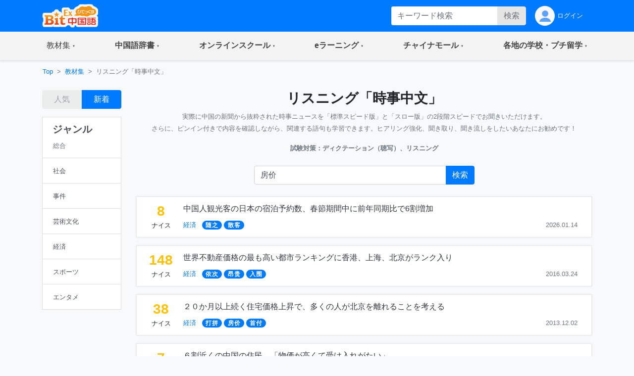

--- FILE ---
content_type: text/html;charset=utf-8
request_url: https://bitex-cn.com/?m=material&a=newshearingindex&search=Y&searchkeyword=%E6%88%BF%E4%BB%B7
body_size: 97252
content:
<!doctype html>
<html lang="ja">
<head>
  <meta charset="utf-8">
  <meta name="viewport" content="width=device-width, initial-scale=1, shrink-to-fit=no">
  <meta name="keywords" content="中国語,ディクテーション,リスニング,ヒアリング,聞き流し,時事中文">
  <meta name="Description" content="実際に中国の新聞から抜粋されたホットニュースを「標準スピード版」と「スロー版」の2段階スピードでお聞きいただけます。さらに、ピンイン付きのテキストで内容を確認しながら、関連する語句を学習できます。ヒアリング強化や朗読練習をしたいあなたにお勧めです！">
  <link rel="stylesheet" href="/Public/bootstrap-4.6.0/css/bootstrap.min.css">
  <link rel="stylesheet" href="/Public/css/bitex2022.css?v=20250819">
  <link rel="stylesheet" href="/Public/bootstrap-icons/bootstrap-icons.css">
  <script src="/Public/js/jquery/jquery-3.7.1.min.js"></script>
  <script src="/Public/bootstrap-4.6.0/js/bootstrap.bundle.min.js"></script>
  <script src="/Public/js/functions.js?v=20251015"></script>
  <title>リスニング「時事中文」 | 教材・文法集 - BitEx中国語</title>
<!-- Google tag (gtag.js) -->
<script async src="https://www.googletagmanager.com/gtag/js?id=G-6NFH8ZC44C"></script>
<script>
  window.dataLayer = window.dataLayer || [];
  function gtag(){dataLayer.push(arguments);}
  gtag('js', new Date());

  gtag('config', 'G-6NFH8ZC44C');
</script>
</head>
<body class="bg-light bg-content">
<!-- ヘッダー部 -->
<header>
  <!-- 最上部メニュー -->
  <nav class="nav navbar-dark bg-primary small">
    <div class="container-md d-flex justify-content-between">
    <!-- ロゴ -->
    <div class="">
      <a class="" href="./"><img class="img-fluid h-auto py-2" src="/Public/img2022/bitex-logo-h48.png" alt="びてっくす中国語"></a>
    </div>
    <div class="d-md-none text-center">
      <div class="float-right h-100">
        <table class="h-100">
          <tr>
            <td>
              <button class="navbar-toggler w-100 px-1" type="button" data-toggle="modal" data-target="#modal_topmenu" aria-controls="modal_topmenu" aria-expanded="false" aria-label="Modal navigation">
                <span class="navbar-toggler-icon"></span>
              </button>
              </td>
          </tr>
        </table>
      </div>
      <div class="float-right h-100">
        <table class="h-100">
          <tr>
            <td>
              <a href="" class="nav-link text-light" id="accountbtn_m" data-toggle="dropdown" aria-haspopup="true" aria-expanded="false">
                <table class="h-100">
                  <tr>
                    <td class="myicon"><img class="img-fluid" src="/Public/img2022/mypage_icon.png" alt="icon"/></td>
                  </tr>
                </table>
              </a>
              <!-- モバイル用　ドロップダウン -->
              <div class="dropdown-menu rounded-0 p-0 m-0 w-75" aria-labelledby="accountbtn_m">
<div class="p-1">
  <div class="px-1 py-2">
    <a href="./?m=index&a=login" class="px-1 text-dark">ログイン</a>
  </div>
</div>
              </div>
            <!-- end:モバイル用ドロップダウン -->

            </td>
          </tr>
        </table>
      </div>
    </div>
    <div class="d-none d-md-flex justify-content-right">
      <div class="">
<form method="get" class="form-inline h-100 py-1 float-right">
<input type="hidden" name="m" value="dic" />
<input type="hidden" name="a" value="search" />
          <div class="input-group w-100">
              <input name="dickeyword" class="form-control py-0 border-0" type="text" placeholder="キーワード検索">
            <div class="input-group-append">
              <button class="btn btn-secondary text-secondary py-0" type="submit">検索</button>
            </div>
          </div>
<input type="hidden" name="search" value="Y" />
<input type="hidden" name="showorder" value="" />
</form>
      </div>
      <div class="">
        <table class="h-100">
          <tr>
            <td>
              <a href="./?m=index&a=login" class="nav-link text-light h-100 py-0">
                <table class="h-100">
                  <tr>
                    <td class="myicon"><img class="img-fluid" src="/Public/img2022/mypage_icon.png" alt="icon"/></td>
                    <td class="pl-1">
ログイン
                    
                    </td>
                  </tr>
                </table>
              </a>
            </td>
          </tr>
        </table>
        
      </div>
    </div>
  </div>
  </nav>

  <!-- 右からのモーダル -->
  <div class="modal fade modal-right" id="modal_topmenu" tabindex="-1" role="dialog" aria-labelledby="modal_topmenu" aria-hidden="true">
    <div class="modal-dialog dialog-height-right" role="document">
      <div class="modal-content">
        <div class="modal-body p-0">

          <ul class="list-group list-group-flush">
            <li class="list-group-item p-0">
              <a class="nav-link px-3 py-3 text-dark" href="./"><span>トップページ</span></a>
            </li>
            <li class="list-group-item dropdown p-0">
              <a class="nav-link px-3 py-3 text-dark d-flex justify-content-between mytoggle" data-toggle="collapse" href="#collap_material" role="button" aria-expanded="false" aria-controls="collap_material">
                  <span>
                    教材・文法集
                  </span>
                <span class="sr-only">(current)</span>
              </a>
              <div class="collapse" id="collap_material">
                <div class="list-group list-group-flush">
                  <a class="list-group-item text-dark px-4 border-top" href="./?m=material&a=dailyindex">中国語会話</a>
                  <a class="list-group-item text-dark px-4" href="./?m=material&a=newshearingindex">リスニング「時事中文」</a>
                  <a class="list-group-item text-dark px-4" href="./?m=material&a=lowerhearingindex">ひよこ中文リスニング</a>
                  <a class="list-group-item text-dark px-4" href="./?m=material&a=songindex">中国語歌詞</a>
                  <a class="list-group-item text-dark px-4" href="./?m=material&a=grammarindex">中国語文法大全</a>
                  <a class="list-group-item text-dark px-4" href="./?m=essay">初めての超短文</a>
                  <a class="list-group-item text-dark px-4" href="./?m=material&a=specialindex">特集</a>
                </div>
              </div>
            </li>
            <li class="list-group-item p-0">
              <a class="nav-link px-3 py-3 text-dark d-flex justify-content-between mytoggle" data-toggle="collapse" href="#collap_dic" role="button" aria-expanded="false" aria-controls="collap_dic">
                <span>中国語辞書</span>
              </a>
              <div class="collapse" id="collap_dic">
                <div class="list-group list-group-flush">
                  <a class="list-group-item text-dark"href="./?m=dic">中国語辞書</a>
                  <a class="list-group-item text-dark"href="./?m=dic&a=duoyin">多音字学習辞書</a>
                  <a class="list-group-item text-dark"href="./?m=dic&a=simword">簡体字·繁体字対照表</a>
                  <a class="list-group-item text-dark"href="./?m=dic&a=cncalendar">中国の祝日・連休</a>
                  <a class="list-group-item text-dark"href="./?m=dic&a=fangyi&typeid=1">医療用語（常用編）</a>
                  <a class="list-group-item text-dark"href="./?m=dic&a=fangyi&typeid=2">新型コロナウイルス関連用語</a>
                </div>
              </div>
            </li>
            <li class="list-group-item p-0">
              <a class="nav-link px-3 py-3 text-dark d-flex justify-content-between mytoggle" data-toggle="collapse" href="#collapse_studyonline" role="button" aria-expanded="false" aria-controls="collapse_studyonline">
                <span>オンラインスクール</span>
              </a>
              <div class="collapse" id="collapse_studyonline">
                <div class="list-group list-group-flush">
                  <a class="list-group-item text-dark" href="./?m=studyonline">オンラインスクール</a>
                  <a class="list-group-item text-dark" href="./?m=studyonline&a=skill">担任制・講師</a>
                  <a class="list-group-item text-dark" href="./?m=studyonline&a=curriculum">教材・カリキュラム</a>
                  <a class="list-group-item text-dark" href="./?m=studyonline&a=introwithteacher">学習メソッド</a>
                  <a class="list-group-item text-dark" href="./?m=studyonline&a=price">料金プラン</a>
                  <a class="list-group-item text-dark" href="./?m=studyonline&a=flow">受講までの流れ</a>
                  <a class="list-group-item text-dark" href="./?m=studyonline&a=search">レッスン予約</a>
                  <a class="list-group-item text-dark" href="./?m=studyonline&a=levelintro">学習レベル表</a>
                  <a class="list-group-item text-dark" href="./?m=studyonline&a=company">法人研修サービス</a>
                  <a class="list-group-item text-dark" href="./?m=social">学習メモplus</a>
                  <a class="list-group-item text-dark" href="./?m=index&a=help">よくあるご質問</a>
                  <a class="list-group-item text-dark" href="./?m=teacheronline">网校教师招聘</a>
               </div>
              </div>
            </li>

            <li class="list-group-item p-0">
              <a class="nav-link px-3 py-3 text-dark d-flex justify-content-between mytoggle" data-toggle="collapse" href="#collapse_smachu" role="button" aria-expanded="false" aria-controls="collapse_smachu">
                <span>eラーニング</span>
              </a>
              <div class="collapse" id="collapse_smachu">
                <div class="list-group list-group-flush">
                  <a class="list-group-item text-dark" href="./?m=smachu">スマチュTOP</a>
                  <a class="list-group-item text-dark" href="./?m=smachu&a=mainguide">チュートリアル</a>
                  <a class="list-group-item text-dark" href="./?m=smachu&a=intro">メソッド</a>
                  <a class="list-group-item text-dark" href="./?m=smachu&a=myplan">ログイン</a>
               </div>
              </div>
            </li>
            <li class="list-group-item p-0">
              <a class="nav-link px-3 py-3 text-dark d-flex justify-content-between mytoggle" data-toggle="collapse" href="#collapse_shop" role="button" aria-expanded="false" aria-controls="collapse_shop">
                <span>チャイナモール</span>
              </a>
              <div class="collapse" id="collapse_shop">
                <div class="list-group list-group-flush">
                  <a class="list-group-item text-dark" href="./?m=shop">チャイナモール</a>
                  <a class="list-group-item text-dark" href="./?m=shop&a=productlist&producttypeid=1">レッスンチケット</a>
                  <a class="list-group-item text-dark" href="./?m=shop&a=productlist&producttypeid=2">入門&初級教材</a>
                  <a class="list-group-item text-dark" href="./?m=shop&a=productlist&producttypeid=3">中級教材</a>
                  <a class="list-group-item text-dark" href="./?m=shop&a=productlist&producttypeid=4">上級教材</a>
                  <a class="list-group-item text-dark" href="./?m=shop&a=productlist&producttypeid=5">中国現代文学</a>
                  <a class="list-group-item text-dark" href="./?m=shop&a=productlist&producttypeid=6">中国語翻訳版</a>
                  <a class="list-group-item text-dark" href="./?m=shop&a=productlist&producttypeid=7">子ども中国語</a>
                  <a class="list-group-item text-dark" href="./?m=shop&a=productlist&producttypeid=9">CD・DVD</a>
                  <a class="list-group-item text-dark" href="./?m=shop&a=productlist&producttypeid=10">HSK検定</a>
                </div>
              </div>
            </li>
            <li class="list-group-item p-0">
              <a class="nav-link px-3 py-3 text-dark d-flex justify-content-between mytoggle" data-toggle="collapse" href="#collapse_studyabroad" role="button" aria-expanded="false" aria-controls="collapse_studyabroad">
                <span>各地の学校・プチ留学</span>
              </a>
              <div class="collapse" id="collapse_studyabroad">
                <div class="list-group list-group-flush">
                  <a href="./?m=studyabroad" class="list-group-item text-dark">各地の学校・プチ留学</a>
                  <a href="./?m=studyabroad&a=nagoyaindex" class="list-group-item text-dark">名古屋校</a>
                  <a href="./?m=studyabroad&a=ikbindex" class="list-group-item text-dark">池袋校</a>
                  <a href="./?m=studyabroad&a=pandaindex" class="list-group-item text-dark">杭州校</a>
                  <a href="./?m=studyabroad&a=hzindex" class="list-group-item text-dark">杭州プチ留学</a>
                  <a href="./?m=studyabroad&a=shindex" class="list-group-item text-dark">上海プチ留学</a>
                </div>
              </div>
            </li>
          </ul>
        </div>
      </div>
    </div>
  </div>

  <!-- ナビゲーションバー  グローバルナビ1-->
  <nav class="navbar navbar-expand-md navbar-light bg-light border-bottom p-0 shadow-sm">
    <div class="container p-0">
      <div class="collapse navbar-collapse" id="navbarNavDropdown">
        <ul class="navbar-nav w-100 justify-content-between">
          <li class="nav-item dropdown">
            <a class="nav-link px-4 py-3 mytoggle-gmenu" href="#" id="navbarDropdownMenuLink_material" role="button"
              data-toggle="dropdown" aria-haspopup="true" aria-expanded="false">
                <span class="">教材集</span><span class="sr-only">(current)</span>
            </a>
            <div class="dropdown-menu rounded-0 p-0" aria-labelledby="navbarDropdownMenuLink_material">
              <span class="dropdown-item font-weight-bold text-primary bg-light border-bottom pl-3 py-2">教材・文法集</span>
              <a class="dropdown-item border-bottom py-2" href="./?m=material&a=dailyindex">中国語会話</a>
              <a class="dropdown-item border-bottom py-2" href="./?m=material&a=newshearingindex">リスニング「時事中文」</a>
              <a class="dropdown-item border-bottom py-2" href="./?m=material&a=lowerhearingindex">ひよこ中文リスニング</a>
              <a class="dropdown-item border-bottom py-2" href="./?m=material&a=songindex">中国語歌詞</a>
              <a class="dropdown-item border-bottom py-2" href="./?m=material&a=grammarindex">中国語文法大全</a>
              <a class="dropdown-item border-bottom py-2" href="./?m=essay">初めての超短文</a>
              <a class="dropdown-item border-bottom py-2" href="./?m=material&a=specialindex">特集</a>
            </div>
          </li>
           <li class="nav-item dropdown">
            <a class="nav-link px-4 py-3 mytoggle-gmenu" href="#" id="navbarDropdownMenuLink_dic" role="button"
              data-toggle="dropdown" aria-haspopup="true" aria-expanded="false">
                <span class="font-weight-bold">中国語辞書</span><span class="sr-only">(current)</span>
            </a>
            <div class="dropdown-menu rounded-0 p-0" aria-labelledby="navbarDropdownMenuLink_dic">
              <a class="dropdown-item border-bottom py-2" href="./?m=dic">中国語辞書</a>
              <a class="dropdown-item border-bottom py-2" href="./?m=dic&a=duoyin">多音字学習辞書</a>
              <a class="dropdown-item border-bottom py-2" href="./?m=dic&a=simword">簡体字·繁体字対照表</a>
              <a class="dropdown-item border-bottom py-2" href="./?m=dic&a=cncalendar">中国の祝日・連休</a>
              <a class="dropdown-item border-bottom py-2" href="./?m=dic&a=fangyi&typeid=1">医療用語（常用編）</a>
              <a class="dropdown-item border-bottom py-2" href="./?m=dic&a=fangyi&typeid=2">新型コロナウイルス関連用語</a>
            </div>
          </li>
           <li class="nav-item dropdown">
            <a class="nav-link px-4 py-3 mytoggle-gmenu" href="#" id="navbarDropdownMenuLink_studyonline" role="button"
              data-toggle="dropdown" aria-haspopup="true" aria-expanded="false">
                <span class="font-weight-bold">オンラインスクール</span><span class="sr-only">(current)</span>
            </a>
            <div class="dropdown-menu rounded-0 p-0" aria-labelledby="navbarDropdownMenuLink_studyonline">
              <a class="dropdown-item border-bottom py-2" href="./?m=studyonline">オンラインスクール</a>
              <a class="dropdown-item border-bottom py-2" href="./?m=studyonline&a=skill">担任制・講師</a>
              <a class="dropdown-item border-bottom py-2" href="./?m=studyonline&a=curriculum">教材・カリキュラム</a>
              <a class="dropdown-item border-bottom py-2" href="./?m=studyonline&a=introwithteacher">学習メソッド</a>
              <a class="dropdown-item border-bottom py-2" href="./?m=studyonline&a=price">料金プラン</a>
              <a class="dropdown-item border-bottom py-2" href="./?m=studyonline&a=flow">受講までの流れ</a>
              <a class="dropdown-item border-bottom py-2" href="./?m=studyonline&a=search">レッスン予約</a>
              <a class="dropdown-item border-bottom py-2" href="./?m=studyonline&a=levelintro">学習レベル表</a>
              <a class="dropdown-item border-bottom py-2" href="./?m=studyonline&a=company">法人研修サービス</a>
              <a class="dropdown-item border-bottom py-2" href="./?m=social">学習メモplus</a>
              <a class="dropdown-item border-bottom py-2" href="./?m=index&a=help">よくあるご質問</a>
              <a class="dropdown-item border-bottom py-2" href="./?m=teacheronline">网校教师招聘</a>
            </div>
          </li>
           <li class="nav-item dropdown">
            <a class="nav-link px-4 py-3 mytoggle-gmenu" href="#" id="navbarDropdownMenuLink_smachu" role="button"
              data-toggle="dropdown" aria-haspopup="true" aria-expanded="false">
                <span class="font-weight-bold">eラーニング</span><span class="sr-only">(current)</span>
            </a>
            <div class="dropdown-menu rounded-0 p-0" aria-labelledby="navbarDropdownMenuLink_smachu">
                <a class="dropdown-item border-bottom py-2" href="./?m=smachu">スマチュTOP</a>
                <a class="dropdown-item border-bottom py-2" href="./?m=smachu&a=mainguide">チュートリアル</a>
                <a class="dropdown-item border-bottom py-2" href="./?m=smachu&a=intro">メソッド</a>
                <a class="dropdown-item border-bottom py-2" href="./?m=smachu&a=myplan">ログイン</a>
            </div>
          </li>
           <li class="nav-item dropdown">
            <a class="nav-link px-4 py-3 mytoggle-gmenu" href="#" id="navbarDropdownMenuLink_shop" role="button"
              data-toggle="dropdown" aria-haspopup="true" aria-expanded="false">
                <span class="font-weight-bold">チャイナモール</span><span class="sr-only">(current)</span>
            </a>
            <div class="dropdown-menu rounded-0 p-0" aria-labelledby="navbarDropdownMenuLink_shop">
              <a class="dropdown-item border-bottom py-2" href="./?m=shop">チャイナモール</a>
              <a class="dropdown-item border-bottom py-2" href="./?m=shop&a=productlist&producttypeid=1">レッスンチケット</a>
              <a class="dropdown-item border-bottom py-2" href="./?m=shop&a=productlist&producttypeid=2">入門&初級教材</a>
              <a class="dropdown-item border-bottom py-2" href="./?m=shop&a=productlist&producttypeid=3">中級教材</a>
              <a class="dropdown-item border-bottom py-2" href="./?m=shop&a=productlist&producttypeid=4">上級教材</a>
              <a class="dropdown-item border-bottom py-2" href="./?m=shop&a=productlist&producttypeid=5">中国現代文学</a>
              <a class="dropdown-item border-bottom py-2" href="./?m=shop&a=productlist&producttypeid=6">中国語翻訳版</a>
              <a class="dropdown-item border-bottom py-2" href="./?m=shop&a=productlist&producttypeid=7">子ども中国語</a>
              <a class="dropdown-item border-bottom py-2" href="./?m=shop&a=productlist&producttypeid=9">CD・DVD</a>
              <a class="dropdown-item border-bottom py-2" href="./?m=shop&a=productlist&producttypeid=10">HSK検定</a>
            </div>
          </li>
           <li class="nav-item dropdown">
            <a class="nav-link px-4 py-3 mytoggle-gmenu" href="#" id="navbarDropdownMenuLink_studyabroad" role="button"
              data-toggle="dropdown" aria-haspopup="true" aria-expanded="false">
                <span class="font-weight-bold">各地の学校・プチ留学</span><span class="sr-only">(current)</span>
            </a>
            <div class="dropdown-menu rounded-0 p-0" aria-labelledby="navbarDropdownMenuLink_studyabroad">
              <a class="dropdown-item border-bottom py-2" href="./?m=studyabroad">各地の学校・プチ留学</a>
              <a class="dropdown-item border-bottom py-2" href="./?m=studyabroad&a=nagoyaindex">名古屋校</a>
              <a class="dropdown-item border-bottom py-2" href="./?m=studyabroad&a=ikbindex">池袋校</a>
              <a class="dropdown-item border-bottom py-2" href="./?m=studyabroad&a=pandaindex">杭州校</a>
              <a class="dropdown-item border-bottom py-2" href="./?m=studyabroad&a=hzindex">杭州プチ留学</a>
              <a class="dropdown-item border-bottom py-2" href="./?m=studyabroad&a=shindex">上海プチ留学</a>
             </div>
          </li>
        </ul>
      </div>
    </div>
  </nav>
</header>
  <div class="container-md p-0">
    <!-- パンくずリスト -->
    <ol class="d-none d-md-flex breadcrumb mb-0 bg-md-content small">
      <li class="breadcrumb-item"><a href="./">Top</a></li>
      <li class="breadcrumb-item"><a href="./?m=material">教材集</a></li>
      <li class="breadcrumb-item active">リスニング「時事中文」</li>
    </ol>
    <!-- md以上、ジャンルカラム -->
    <div class="row w-100 mx-0">
      <div class="d-none d-md-block col-md-3 col-lg-2 py-3">
        <div class="row pb-3">
          <div class="col-md-12 text-center">
            <div class="btn-group w-100">
              <button type="button" class="btn btn-secondary text-secondary disabled" onclick="location.href='./?m=material&a=newshearingindex&newshearingtypeid=&search=Y&searchkeyword=房价&showorder=hot'">人気</button>
              <button type="button" class="btn btn-primary" onclick="location.href='./?m=material&a=newshearingindex&newshearingtypeid=&search=Y&searchkeyword=房价'">新着</button>
            </div>
          </div>
        </div>
        <div class="row">
          <div class="col-12">
            <div class="list-group text-dark rounded-0"> <a href="./?m=material&a=newshearingindex&showorder=" class="list-group-item list-group-item-action">
              <h5 class="font-weight-bold">ジャンル</h5>
              <table class="w-100">
                <tr>
                  <td><small class="text-secondary">総合</small></td>
                  <td class="text-right text-primary"></td>
                </tr>
              </table>
              </a>
                            <a class="list-group-item list-group-item-action" href="./?m=material&a=newshearingindex&newshearingtypeid=1&showorder=">
              <table class="w-100">
                <tr>
                  <td><small>社会</small></td>
                  <td class="text-right text-primary"></td>
                </tr>
              </table>
              </a>
                            <a class="list-group-item list-group-item-action" href="./?m=material&a=newshearingindex&newshearingtypeid=2&showorder=">
              <table class="w-100">
                <tr>
                  <td><small>事件</small></td>
                  <td class="text-right text-primary"></td>
                </tr>
              </table>
              </a>
                            <a class="list-group-item list-group-item-action" href="./?m=material&a=newshearingindex&newshearingtypeid=3&showorder=">
              <table class="w-100">
                <tr>
                  <td><small>芸術文化</small></td>
                  <td class="text-right text-primary"></td>
                </tr>
              </table>
              </a>
                            <a class="list-group-item list-group-item-action" href="./?m=material&a=newshearingindex&newshearingtypeid=4&showorder=">
              <table class="w-100">
                <tr>
                  <td><small>経済</small></td>
                  <td class="text-right text-primary"></td>
                </tr>
              </table>
              </a>
                            <a class="list-group-item list-group-item-action" href="./?m=material&a=newshearingindex&newshearingtypeid=5&showorder=">
              <table class="w-100">
                <tr>
                  <td><small>スポーツ</small></td>
                  <td class="text-right text-primary"></td>
                </tr>
              </table>
              </a>
                            <a class="list-group-item list-group-item-action" href="./?m=material&a=newshearingindex&newshearingtypeid=6&showorder=">
              <table class="w-100">
                <tr>
                  <td><small>エンタメ</small></td>
                  <td class="text-right text-primary"></td>
                </tr>
              </table>
              </a>
                          </div>
          </div>
        </div>
      </div>
      <div class="col-12 col-md-9 col-lg-10 px-0">

        <!-- メイン部 -->
        <main class="">

          <!-- セクション1 -->
          <section class="row w-100 pt-3 mx-0 bg-white bg-md-content border-bottom border-md-0">
            <div class="col-12">

              <!-- バナー -->
              <h3 class="text-center font-weight-bold">リスニング「時事中文」</h3>

              <p class="text-md-center text-secondary"><small>実際に中国の新聞から抜粋された時事ニュースを「標準スピード版」と「スロー版」の2段階スピードでお聞きいただけます。<br class="d-none d-md-inline"/>
                さらに、ピンイン付きで内容を確認しながら、関連する語句も学習できます。ヒアリング強化、聞き取り、聞き流しをしたいあなたにお勧めです！</small></p>
              <p class="text-md-center text-secondary"><small><strong>試験対策：ディクテーション（聴写）、リスニング</strong></small></p>
            </div>
            <div class="col-12">
<form method="get">
<input type="hidden" name="m" value="material" />
<input type="hidden" name="a" value="newshearingindex" />
                <div class="row w-100 mx-0 pb-3 pb-md-0 pt-0 pt-md-2">
                  <div class="col-12 d-flex justify-content-center">
                    <div class="input-group w-lg-50 px-md-0">
                      <input name="searchkeyword" class="form-control py-0 pr-0" type="text" placeholder="時事中文" value="房价">
                      <div class="input-group-append">
                        <button class="btn btn-primary text-white py-0" type="submit">
                          <span class="d-md-none">
                            <i class="bi bi-search"></i>
                          </span>
                          <span class="d-none d-md-inline">検索</span>
                        </button>
                      </div>
                    </div>
                  </div>
                </div>
<input type="hidden" name="search" value="Y" />
</form>
            </div>
          </section>

          <section class="row w-100 mx-0 bg-white bg-md-light border-bottom border-md-0">
            <div class="col-12">
              <div class="d-md-none">
                <div class="row py-2">
                  <div class="col-12 d-flex justify-content-between">
                    <div class="w-50">
                      <button class="btn btn-link dropdown-toggle pl-0 font-weight-bold" type="button" id="dropdownMenuButton" data-toggle="modal" data-target="#exampleModal2">ジャンル</button>
                      <div class="modal fade" id="exampleModal2" tabindex="-1" aria-labelledby="exampleModal2Label" aria-hidden="true">
                        <div class="modal-dialog">
                          <div class="modal-content">
                            <div class="modal-header py-1 justify-content-end">
                              <div class="d-block">
                                <button type="button" class="btn btn-link pr-0" data-dismiss="modal" aria-label="Close">
                                  <span class="text-primary">閉じる</span>
                                </button>
                              </div>
                            </div>
                            <div class="modal-body p-0 list-group list-group-flush">
                              <div class="list-group-item">
                                <a class="d-block text-dark small font-weight-bold" href="./?m=material&a=newshearingindex&showorder=">
                                  <table class="w-100 h-100">
                                    <tr>
                                      <td>
                                        <span>すべてのジャンル(総合)</span>
                                      </td>
                                      <td class="text-right text-primary">                                        <svg xmlns="http://www.w3.org/2000/svg" width="1.8em" height="1.8em" fill="currentColor" class="bi bi-check" viewBox="0 0 16 16">
                                          <path d="M10.97 4.97a.75.75 0 0 1 1.07 1.05l-3.99 4.99a.75.75 0 0 1-1.08.02L4.324 8.384a.75.75 0 1 1 1.06-1.06l2.094 2.093 3.473-4.425a.267.267 0 0 1 .02-.022z"/>
                                        </svg>
                                      </td>
                                    </tr>
                                  </table>
                                </a>
                              </div>
                              <div class="list-group-item">
                                <a class="text-dark small font-weight-bold" href="./?m=material&a=newshearingindex&newshearingtypeid=1&showorder=">
                                  <table class="w-100 h-100">
                                    <tr>
                                      <td><span>社会</span></td>
                                      <td class="text-right text-primary"></td>
                                    </tr>
                                  </table>
                                </a>
                              </div>
                              <div class="list-group-item">
                                <a class="text-dark small font-weight-bold" href="./?m=material&a=newshearingindex&newshearingtypeid=2&showorder=">
                                  <table class="w-100 h-100">
                                    <tr>
                                      <td><span>事件</span></td>
                                      <td class="text-right text-primary"></td>
                                    </tr>
                                  </table>
                                </a>
                              </div>
                              <div class="list-group-item">
                                <a class="text-dark small font-weight-bold" href="./?m=material&a=newshearingindex&newshearingtypeid=3&showorder=">
                                  <table class="w-100 h-100">
                                    <tr>
                                      <td><span>芸術文化</span></td>
                                      <td class="text-right text-primary"></td>
                                    </tr>
                                  </table>
                                </a>
                              </div>
                              <div class="list-group-item">
                                <a class="text-dark small font-weight-bold" href="./?m=material&a=newshearingindex&newshearingtypeid=4&showorder=">
                                  <table class="w-100 h-100">
                                    <tr>
                                      <td><span>経済</span></td>
                                      <td class="text-right text-primary"></td>
                                    </tr>
                                  </table>
                                </a>
                              </div>
                              <div class="list-group-item">
                                <a class="text-dark small font-weight-bold" href="./?m=material&a=newshearingindex&newshearingtypeid=5&showorder=">
                                  <table class="w-100 h-100">
                                    <tr>
                                      <td><span>スポーツ</span></td>
                                      <td class="text-right text-primary"></td>
                                    </tr>
                                  </table>
                                </a>
                              </div>
                              <div class="list-group-item">
                                <a class="text-dark small font-weight-bold" href="./?m=material&a=newshearingindex&newshearingtypeid=6&showorder=">
                                  <table class="w-100 h-100">
                                    <tr>
                                      <td><span>エンタメ</span></td>
                                      <td class="text-right text-primary"></td>
                                    </tr>
                                  </table>
                                </a>
                              </div>
                            </div>
                          </div>
                        </div>
                      </div>
                    </div>
                    <div class="text-right w-50">
                      <div class="btn-group w-75">
                        <button type="button" class="btn btn-secondary text-secondary disabled" onclick="location.href='./?m=material&a=newshearingindex&newshearingtypeid=&search=Y&searchkeyword=房价&showorder=hot'">人気</button>
                        <button type="button" class="btn btn-primary" onclick="location.href='./?m=material&a=newshearingindex&newshearingtypeid=&search=Y&searchkeyword=房价'">新着</button>
                      </div>
                    </div>
                  </div>
                </div>
              </div>
            </div>
          </section>
          <section class="row w-100 mx-0 py-2">
            <div class="col-12">
              <div class="border rounded bg-white border-md-0 bg-md-transparent mt-2 shadow-sm-sp">
                <div class="border-0 border-md bg-tansparent bg-md-white my-0 my-md-3 px-3 shadow-sm-pc">
                  <table class="table table-borderless m-0 ">
                    <tbody>
                      <tr>
                        <td class="text-center px-2" width="66">
                          <div>
                            <h3 class="font-weight-bold text-warning m-0">8</h3>
                            <small>ナイス</small>
                          </div>
                        </td>
                        <td class="align-middle">
                          <div class="d-flex align-content-between flex-wrap">
                            <div class="w-100 pb-1"><a href="./?m=material&a=newshearingdetail&newshearingid=2254" class="text-dark ">中国人観光客の日本の宿泊予約数、春節期間中に前年同期比で6割増加</a></div>
                            <div class="d-sm-flex justify-content-between w-100 pt-1">
                              <div class="pr-0">
                                <a class="pr-2" href="./?m=material&a=newshearingindex&csstype=block&newshearingtypeid=4"><small>経済</small></a>
											<a href="./?m=material&a=newshearingindex&search=Y&searchkeyword=%E9%9A%8F%E4%B9%8B"><span class="badge badge-pill badge-primary zh_font" lang="zh">随之</span></a>
											<a href="./?m=material&a=newshearingindex&search=Y&searchkeyword=%E6%95%A3%E5%AE%A2"><span class="badge badge-pill badge-primary zh_font" lang="zh">散客</span></a>
										                              </div>
                              <div class="pr-0 text-right">
                                <small class="text-secondary">2026.01.14</small>
                              </div>
                            </div>
                          </div>
                        </td>
                        <td class="d-md-none align-middle px-0">
                          <a href="./?m=material&a=newshearingdetail&newshearingid=2254" class="svg_arrow"></a> 
                        </td>
                      </tr>
                    </tbody>
                  </table>
                </div>
                <div class="d-block d-md-none border-top bg-white mx-3 p-0"></div>
                <div class="border-0 border-md bg-tansparent bg-md-white my-0 my-md-3 px-3 shadow-sm-pc">
                  <table class="table table-borderless m-0 ">
                    <tbody>
                      <tr>
                        <td class="text-center px-2" width="66">
                          <div>
                            <h3 class="font-weight-bold text-warning m-0">148</h3>
                            <small>ナイス</small>
                          </div>
                        </td>
                        <td class="align-middle">
                          <div class="d-flex align-content-between flex-wrap">
                            <div class="w-100 pb-1"><a href="./?m=material&a=newshearingdetail&newshearingid=1278" class="text-dark ">世界不動産価格の最も高い都市ランキングに香港、上海、北京がランク入り</a></div>
                            <div class="d-sm-flex justify-content-between w-100 pt-1">
                              <div class="pr-0">
                                <a class="pr-2" href="./?m=material&a=newshearingindex&csstype=block&newshearingtypeid=4"><small>経済</small></a>
											<a href="./?m=material&a=newshearingindex&search=Y&searchkeyword=%E4%BE%9D%E6%AC%A1"><span class="badge badge-pill badge-primary zh_font" lang="zh">依次</span></a>
											<a href="./?m=material&a=newshearingindex&search=Y&searchkeyword=%E6%98%82%E8%B4%B5"><span class="badge badge-pill badge-primary zh_font" lang="zh">昂贵</span></a>
											<a href="./?m=material&a=newshearingindex&search=Y&searchkeyword=%E5%85%A5%E5%9B%B4"><span class="badge badge-pill badge-primary zh_font" lang="zh">入围</span></a>
										                              </div>
                              <div class="pr-0 text-right">
                                <small class="text-secondary">2016.03.24</small>
                              </div>
                            </div>
                          </div>
                        </td>
                        <td class="d-md-none align-middle px-0">
                          <a href="./?m=material&a=newshearingdetail&newshearingid=1278" class="svg_arrow"></a> 
                        </td>
                      </tr>
                    </tbody>
                  </table>
                </div>
                <div class="d-block d-md-none border-top bg-white mx-3 p-0"></div>
                <div class="border-0 border-md bg-tansparent bg-md-white my-0 my-md-3 px-3 shadow-sm-pc">
                  <table class="table table-borderless m-0 ">
                    <tbody>
                      <tr>
                        <td class="text-center px-2" width="66">
                          <div>
                            <h3 class="font-weight-bold text-warning m-0">38</h3>
                            <small>ナイス</small>
                          </div>
                        </td>
                        <td class="align-middle">
                          <div class="d-flex align-content-between flex-wrap">
                            <div class="w-100 pb-1"><a href="./?m=material&a=newshearingdetail&newshearingid=963" class="text-dark ">２０か月以上続く住宅価格上昇で、多くの人が北京を離れることを考える</a></div>
                            <div class="d-sm-flex justify-content-between w-100 pt-1">
                              <div class="pr-0">
                                <a class="pr-2" href="./?m=material&a=newshearingindex&csstype=block&newshearingtypeid=4"><small>経済</small></a>
											<a href="./?m=material&a=newshearingindex&search=Y&searchkeyword=%E6%89%93%E6%8B%BC"><span class="badge badge-pill badge-primary zh_font" lang="zh">打拼</span></a>
											<a href="./?m=material&a=newshearingindex&search=Y&searchkeyword=%E6%88%BF%E4%BB%B7"><span class="badge badge-pill badge-primary zh_font" lang="zh">房价</span></a>
											<a href="./?m=material&a=newshearingindex&search=Y&searchkeyword=%E9%A6%96%E4%BB%98"><span class="badge badge-pill badge-primary zh_font" lang="zh">首付</span></a>
										                              </div>
                              <div class="pr-0 text-right">
                                <small class="text-secondary">2013.12.02</small>
                              </div>
                            </div>
                          </div>
                        </td>
                        <td class="d-md-none align-middle px-0">
                          <a href="./?m=material&a=newshearingdetail&newshearingid=963" class="svg_arrow"></a> 
                        </td>
                      </tr>
                    </tbody>
                  </table>
                </div>
                <div class="d-block d-md-none border-top bg-white mx-3 p-0"></div>
                <div class="border-0 border-md bg-tansparent bg-md-white my-0 my-md-3 px-3 shadow-sm-pc">
                  <table class="table table-borderless m-0 ">
                    <tbody>
                      <tr>
                        <td class="text-center px-2" width="66">
                          <div>
                            <h3 class="font-weight-bold text-warning m-0">7</h3>
                            <small>ナイス</small>
                          </div>
                        </td>
                        <td class="align-middle">
                          <div class="d-flex align-content-between flex-wrap">
                            <div class="w-100 pb-1"><a href="./?m=material&a=newshearingdetail&newshearingid=900" class="text-dark ">６割近くの中国の住民、「物価が高くて受け入れがたい」</a></div>
                            <div class="d-sm-flex justify-content-between w-100 pt-1">
                              <div class="pr-0">
                                <a class="pr-2" href="./?m=material&a=newshearingindex&csstype=block&newshearingtypeid=4"><small>経済</small></a>
											<a href="./?m=material&a=newshearingindex&search=Y&searchkeyword=%E9%97%AE%E5%8D%B7%E8%B0%83%E6%9F%A5"><span class="badge badge-pill badge-primary zh_font" lang="zh">问卷调查</span></a>
											<a href="./?m=material&a=newshearingindex&search=Y&searchkeyword=%E5%B0%BD%E7%AE%A1%E2%80%A6%E4%BD%86"><span class="badge badge-pill badge-primary zh_font" lang="zh">尽管…但</span></a>
											<a href="./?m=material&a=newshearingindex&search=Y&searchkeyword=%E5%9F%8E%E9%95%87"><span class="badge badge-pill badge-primary zh_font" lang="zh">城镇</span></a>
											<a href="./?m=material&a=newshearingindex&search=Y&searchkeyword=%E8%B5%B0%E4%BD%8E"><span class="badge badge-pill badge-primary zh_font" lang="zh">走低</span></a>
											<a href="./?m=material&a=newshearingindex&search=Y&searchkeyword=%E4%B8%8E%E6%AD%A4%E5%90%8C%E6%97%B6"><span class="badge badge-pill badge-primary zh_font" lang="zh">与此同时</span></a>
										                              </div>
                              <div class="pr-0 text-right">
                                <small class="text-secondary">2013.07.08</small>
                              </div>
                            </div>
                          </div>
                        </td>
                        <td class="d-md-none align-middle px-0">
                          <a href="./?m=material&a=newshearingdetail&newshearingid=900" class="svg_arrow"></a> 
                        </td>
                      </tr>
                    </tbody>
                  </table>
                </div>
                <div class="d-block d-md-none border-top bg-white mx-3 p-0"></div>
                <div class="border-0 border-md bg-tansparent bg-md-white my-0 my-md-3 px-3 shadow-sm-pc">
                  <table class="table table-borderless m-0 ">
                    <tbody>
                      <tr>
                        <td class="text-center px-2" width="66">
                          <div>
                            <h3 class="font-weight-bold text-warning m-0">28</h3>
                            <small>ナイス</small>
                          </div>
                        </td>
                        <td class="align-middle">
                          <div class="d-flex align-content-between flex-wrap">
                            <div class="w-100 pb-1"><a href="./?m=material&a=newshearingdetail&newshearingid=860" class="text-dark ">７割近くの住民が「住宅価格は高い」。３割以上が「今後値上がりする」と予想</a></div>
                            <div class="d-sm-flex justify-content-between w-100 pt-1">
                              <div class="pr-0">
                                <a class="pr-2" href="./?m=material&a=newshearingindex&csstype=block&newshearingtypeid=4"><small>経済</small></a>
											<a href="./?m=material&a=newshearingindex&search=Y&searchkeyword=%E9%A2%84%E6%9C%9F"><span class="badge badge-pill badge-primary zh_font" lang="zh">预期</span></a>
											<a href="./?m=material&a=newshearingindex&search=Y&searchkeyword=%E5%AD%A3%E5%BA%A6"><span class="badge badge-pill badge-primary zh_font" lang="zh">季度</span></a>
											<a href="./?m=material&a=newshearingindex&search=Y&searchkeyword=%E5%A4%AE%E8%A1%8C"><span class="badge badge-pill badge-primary zh_font" lang="zh">央行</span></a>
											<a href="./?m=material&a=newshearingindex&search=Y&searchkeyword=%E5%82%A8%E6%88%B7"><span class="badge badge-pill badge-primary zh_font" lang="zh">储户</span></a>
										                              </div>
                              <div class="pr-0 text-right">
                                <small class="text-secondary">2013.04.05</small>
                              </div>
                            </div>
                          </div>
                        </td>
                        <td class="d-md-none align-middle px-0">
                          <a href="./?m=material&a=newshearingdetail&newshearingid=860" class="svg_arrow"></a> 
                        </td>
                      </tr>
                    </tbody>
                  </table>
                </div>
                <div class="d-block d-md-none border-top bg-white mx-3 p-0"></div>
                <div class="border-0 border-md bg-tansparent bg-md-white my-0 my-md-3 px-3 shadow-sm-pc">
                  <table class="table table-borderless m-0 ">
                    <tbody>
                      <tr>
                        <td class="text-center px-2" width="66">
                          <div>
                            <h3 class="font-weight-bold text-warning m-0">51</h3>
                            <small>ナイス</small>
                          </div>
                        </td>
                        <td class="align-middle">
                          <div class="d-flex align-content-between flex-wrap">
                            <div class="w-100 pb-1"><a href="./?m=material&a=newshearingdetail&newshearingid=767" class="text-dark ">オリンピック金メダリスト、なぜ家を買う余裕がない？</a></div>
                            <div class="d-sm-flex justify-content-between w-100 pt-1">
                              <div class="pr-0">
                                <a class="pr-2" href="./?m=material&a=newshearingindex&csstype=block&newshearingtypeid=4"><small>経済</small></a>
											<a href="./?m=material&a=newshearingindex&search=Y&searchkeyword=%E5%86%A0%E5%86%9B"><span class="badge badge-pill badge-primary zh_font" lang="zh">冠军</span></a>
											<a href="./?m=material&a=newshearingindex&search=Y&searchkeyword=%E5%A5%96%E9%87%91"><span class="badge badge-pill badge-primary zh_font" lang="zh">奖金</span></a>
											<a href="./?m=material&a=newshearingindex&search=Y&searchkeyword=%E4%B8%BA%E4%BD%95"><span class="badge badge-pill badge-primary zh_font" lang="zh">为何</span></a>
											<a href="./?m=material&a=newshearingindex&search=Y&searchkeyword=%E6%83%8A%E4%BA%BA"><span class="badge badge-pill badge-primary zh_font" lang="zh">惊人</span></a>
										                              </div>
                              <div class="pr-0 text-right">
                                <small class="text-secondary">2012.08.24</small>
                              </div>
                            </div>
                          </div>
                        </td>
                        <td class="d-md-none align-middle px-0">
                          <a href="./?m=material&a=newshearingdetail&newshearingid=767" class="svg_arrow"></a> 
                        </td>
                      </tr>
                    </tbody>
                  </table>
                </div>
                <div class="d-block d-md-none border-top bg-white mx-3 p-0"></div>
                <div class="border-0 border-md bg-tansparent bg-md-white my-0 my-md-3 px-3 shadow-sm-pc">
                  <table class="table table-borderless m-0 ">
                    <tbody>
                      <tr>
                        <td class="text-center px-2" width="66">
                          <div>
                            <h3 class="font-weight-bold text-warning m-0">74</h3>
                            <small>ナイス</small>
                          </div>
                        </td>
                        <td class="align-middle">
                          <div class="d-flex align-content-between flex-wrap">
                            <div class="w-100 pb-1"><a href="./?m=material&a=newshearingdetail&newshearingid=431" class="text-dark ">都市に住む女性の生活白書―彼女達は何に消費するのか</a></div>
                            <div class="d-sm-flex justify-content-between w-100 pt-1">
                              <div class="pr-0">
                                <a class="pr-2" href="./?m=material&a=newshearingindex&csstype=block&newshearingtypeid=4"><small>経済</small></a>
											<a href="./?m=material&a=newshearingindex&search=Y&searchkeyword=%E7%9B%91%E7%AE%A1"><span class="badge badge-pill badge-primary zh_font" lang="zh">监管</span></a>
											<a href="./?m=material&a=newshearingindex&search=Y&searchkeyword=%E6%9A%A8"><span class="badge badge-pill badge-primary zh_font" lang="zh">暨</span></a>
											<a href="./?m=material&a=newshearingindex&search=Y&searchkeyword=%E5%BC%80%E6%94%AF"><span class="badge badge-pill badge-primary zh_font" lang="zh">开支</span></a>
											<a href="./?m=material&a=newshearingindex&search=Y&searchkeyword=%E6%95%B0%E7%A0%81"><span class="badge badge-pill badge-primary zh_font" lang="zh">数码</span></a>
											<a href="./?m=material&a=newshearingindex&search=Y&searchkeyword=%E5%B9%B3%E6%8A%91"><span class="badge badge-pill badge-primary zh_font" lang="zh">平抑</span></a>
										                              </div>
                              <div class="pr-0 text-right">
                                <small class="text-secondary">2010.09.03</small>
                              </div>
                            </div>
                          </div>
                        </td>
                        <td class="d-md-none align-middle px-0">
                          <a href="./?m=material&a=newshearingdetail&newshearingid=431" class="svg_arrow"></a> 
                        </td>
                      </tr>
                    </tbody>
                  </table>
                </div>
                <div class="d-block d-md-none border-top bg-white mx-3 p-0"></div>
                <div class="border-0 border-md bg-tansparent bg-md-white my-0 my-md-3 px-3 shadow-sm-pc">
                  <table class="table table-borderless m-0 ">
                    <tbody>
                      <tr>
                        <td class="text-center px-2" width="66">
                          <div>
                            <h3 class="font-weight-bold text-warning m-0">179</h3>
                            <small>ナイス</small>
                          </div>
                        </td>
                        <td class="align-middle">
                          <div class="d-flex align-content-between flex-wrap">
                            <div class="w-100 pb-1"><a href="./?m=material&a=newshearingdetail&newshearingid=379" class="text-dark ">中国サラリーマンの長い通勤時間。原因と解決</a></div>
                            <div class="d-sm-flex justify-content-between w-100 pt-1">
                              <div class="pr-0">
                                <a class="pr-2" href="./?m=material&a=newshearingindex&csstype=block&newshearingtypeid=4"><small>経済</small></a>
											<a href="./?m=material&a=newshearingindex&search=Y&searchkeyword=%E6%88%90%E6%9C%AC"><span class="badge badge-pill badge-primary zh_font" lang="zh">成本</span></a>
											<a href="./?m=material&a=newshearingindex&search=Y&searchkeyword=%E9%A2%86%E5%85%88"><span class="badge badge-pill badge-primary zh_font" lang="zh">领先</span></a>
											<a href="./?m=material&a=newshearingindex&search=Y&searchkeyword=%E6%8B%A5%E5%A0%B5"><span class="badge badge-pill badge-primary zh_font" lang="zh">拥堵</span></a>
											<a href="./?m=material&a=newshearingindex&search=Y&searchkeyword=%E9%9A%BE%E8%BE%9E%E5%85%B6%E5%92%8E"><span class="badge badge-pill badge-primary zh_font" lang="zh">难辞其咎</span></a>
										                              </div>
                              <div class="pr-0 text-right">
                                <small class="text-secondary">2010.06.23</small>
                              </div>
                            </div>
                          </div>
                        </td>
                        <td class="d-md-none align-middle px-0">
                          <a href="./?m=material&a=newshearingdetail&newshearingid=379" class="svg_arrow"></a> 
                        </td>
                      </tr>
                    </tbody>
                  </table>
                </div>
                <div class="d-block d-md-none border-top bg-white mx-3 p-0"></div>
                <div class="border-0 border-md bg-tansparent bg-md-white my-0 my-md-3 px-3 shadow-sm-pc">
                  <table class="table table-borderless m-0 ">
                    <tbody>
                      <tr>
                        <td class="text-center px-2" width="66">
                          <div>
                            <h3 class="font-weight-bold text-warning m-0">11</h3>
                            <small>ナイス</small>
                          </div>
                        </td>
                        <td class="align-middle">
                          <div class="d-flex align-content-between flex-wrap">
                            <div class="w-100 pb-1"><a href="./?m=material&a=newshearingdetail&newshearingid=369" class="text-dark ">バロンズ誌が中国の不動産価格の大幅下落を予測</a></div>
                            <div class="d-sm-flex justify-content-between w-100 pt-1">
                              <div class="pr-0">
                                <a class="pr-2" href="./?m=material&a=newshearingindex&csstype=block&newshearingtypeid=4"><small>経済</small></a>
											<a href="./?m=material&a=newshearingindex&search=Y&searchkeyword=%E8%B7%8C%E5%B9%85"><span class="badge badge-pill badge-primary zh_font" lang="zh">跌幅</span></a>
											<a href="./?m=material&a=newshearingindex&search=Y&searchkeyword=%E4%B8%8B%E8%B7%8C"><span class="badge badge-pill badge-primary zh_font" lang="zh">下跌</span></a>
											<a href="./?m=material&a=newshearingindex&search=Y&searchkeyword=%E6%8F%B4%E5%BC%95"><span class="badge badge-pill badge-primary zh_font" lang="zh">援引</span></a>
											<a href="./?m=material&a=newshearingindex&search=Y&searchkeyword=%E5%BC%80%E5%8F%91%E5%95%86"><span class="badge badge-pill badge-primary zh_font" lang="zh">开发商</span></a>
										                              </div>
                              <div class="pr-0 text-right">
                                <small class="text-secondary">2010.06.09</small>
                              </div>
                            </div>
                          </div>
                        </td>
                        <td class="d-md-none align-middle px-0">
                          <a href="./?m=material&a=newshearingdetail&newshearingid=369" class="svg_arrow"></a> 
                        </td>
                      </tr>
                    </tbody>
                  </table>
                </div>
                <div class="d-block d-md-none border-top bg-white mx-3 p-0"></div>
                <div class="border-0 border-md bg-tansparent bg-md-white my-0 my-md-3 px-3 shadow-sm-pc">
                  <table class="table table-borderless m-0 ">
                    <tbody>
                      <tr>
                        <td class="text-center px-2" width="66">
                          <div>
                            <h3 class="font-weight-bold text-warning m-0">104</h3>
                            <small>ナイス</small>
                          </div>
                        </td>
                        <td class="align-middle">
                          <div class="d-flex align-content-between flex-wrap">
                            <div class="w-100 pb-1"><a href="./?m=material&a=newshearingdetail&newshearingid=327" class="text-dark ">大都市のホワイトカラーに巻き起こる「返郷潮」</a></div>
                            <div class="d-sm-flex justify-content-between w-100 pt-1">
                              <div class="pr-0">
                                <a class="pr-2" href="./?m=material&a=newshearingindex&csstype=block&newshearingtypeid=1"><small>社会</small></a>
											<a href="./?m=material&a=newshearingindex&search=Y&searchkeyword=%E5%87%B8%E6%98%BE"><span class="badge badge-pill badge-primary zh_font" lang="zh">凸显</span></a>
											<a href="./?m=material&a=newshearingindex&search=Y&searchkeyword=%E5%88%9B%E4%B8%9A"><span class="badge badge-pill badge-primary zh_font" lang="zh">创业</span></a>
											<a href="./?m=material&a=newshearingindex&search=Y&searchkeyword=%E5%95%86%E6%9C%BA"><span class="badge badge-pill badge-primary zh_font" lang="zh">商机</span></a>
											<a href="./?m=material&a=newshearingindex&search=Y&searchkeyword=%E8%BF%88%E5%90%91"><span class="badge badge-pill badge-primary zh_font" lang="zh">迈向</span></a>
											<a href="./?m=material&a=newshearingindex&search=Y&searchkeyword=%E9%A3%99%E5%8D%87"><span class="badge badge-pill badge-primary zh_font" lang="zh">飙升</span></a>
										                              </div>
                              <div class="pr-0 text-right">
                                <small class="text-secondary">2010.04.12</small>
                              </div>
                            </div>
                          </div>
                        </td>
                        <td class="d-md-none align-middle px-0">
                          <a href="./?m=material&a=newshearingdetail&newshearingid=327" class="svg_arrow"></a> 
                        </td>
                      </tr>
                    </tbody>
                  </table>
                </div>
                <div class="d-block d-md-none border-top bg-white mx-3 p-0"></div>
                <div class="border-0 border-md bg-tansparent bg-md-white my-0 my-md-3 px-3 shadow-sm-pc">
                  <table class="table table-borderless m-0 ">
                    <tbody>
                      <tr>
                        <td class="text-center px-2" width="66">
                          <div>
                            <h3 class="font-weight-bold text-warning m-0">5</h3>
                            <small>ナイス</small>
                          </div>
                        </td>
                        <td class="align-middle">
                          <div class="d-flex align-content-between flex-wrap">
                            <div class="w-100 pb-1"><a href="./?m=material&a=newshearingdetail&newshearingid=316" class="text-dark ">「蝸居」社会問題が、嫁姑問題を悪化させている？</a></div>
                            <div class="d-sm-flex justify-content-between w-100 pt-1">
                              <div class="pr-0">
                                <a class="pr-2" href="./?m=material&a=newshearingindex&csstype=block&newshearingtypeid=1"><small>社会</small></a>
											<a href="./?m=material&a=newshearingindex&search=Y&searchkeyword=%E5%B9%B2%E9%A2%84"><span class="badge badge-pill badge-primary zh_font" lang="zh">干预</span></a>
											<a href="./?m=material&a=newshearingindex&search=Y&searchkeyword=%E9%80%A0%E6%88%90"><span class="badge badge-pill badge-primary zh_font" lang="zh">造成</span></a>
											<a href="./?m=material&a=newshearingindex&search=Y&searchkeyword=%E6%9C%80%E4%B8%BA"><span class="badge badge-pill badge-primary zh_font" lang="zh">最为</span></a>
											<a href="./?m=material&a=newshearingindex&search=Y&searchkeyword=%E6%B1%82%E5%8A%A9"><span class="badge badge-pill badge-primary zh_font" lang="zh">求助</span></a>
											<a href="./?m=material&a=newshearingindex&search=Y&searchkeyword=%E8%9C%97%E5%B1%85"><span class="badge badge-pill badge-primary zh_font" lang="zh">蜗居</span></a>
										                              </div>
                              <div class="pr-0 text-right">
                                <small class="text-secondary">2010.03.26</small>
                              </div>
                            </div>
                          </div>
                        </td>
                        <td class="d-md-none align-middle px-0">
                          <a href="./?m=material&a=newshearingdetail&newshearingid=316" class="svg_arrow"></a> 
                        </td>
                      </tr>
                    </tbody>
                  </table>
                </div>
                <div class="d-block d-md-none border-top bg-white mx-3 p-0"></div>
                <div class="border-0 border-md bg-tansparent bg-md-white my-0 my-md-3 px-3 shadow-sm-pc">
                  <table class="table table-borderless m-0 ">
                    <tbody>
                      <tr>
                        <td class="text-center px-2" width="66">
                          <div>
                            <h3 class="font-weight-bold text-warning m-0">61</h3>
                            <small>ナイス</small>
                          </div>
                        </td>
                        <td class="align-middle">
                          <div class="d-flex align-content-between flex-wrap">
                            <div class="w-100 pb-1"><a href="./?m=material&a=newshearingdetail&newshearingid=309" class="text-dark ">両会（日本の国会に相当＞開催に一般市民が「一言わせて！」</a></div>
                            <div class="d-sm-flex justify-content-between w-100 pt-1">
                              <div class="pr-0">
                                <a class="pr-2" href="./?m=material&a=newshearingindex&csstype=block&newshearingtypeid=1"><small>社会</small></a>
											<a href="./?m=material&a=newshearingindex&search=Y&searchkeyword=%E8%A1%97%E5%A4%B4%E5%B7%B7%E5%B0%BE"><span class="badge badge-pill badge-primary zh_font" lang="zh">街头巷尾</span></a>
											<a href="./?m=material&a=newshearingindex&search=Y&searchkeyword=%E5%8F%AC%E5%BC%80"><span class="badge badge-pill badge-primary zh_font" lang="zh">召开</span></a>
											<a href="./?m=material&a=newshearingindex&search=Y&searchkeyword=%E5%86%9C%E6%B0%91%E5%B7%A5"><span class="badge badge-pill badge-primary zh_font" lang="zh">农民工</span></a>
											<a href="./?m=material&a=newshearingindex&search=Y&searchkeyword=%E5%80%BE%E5%90%AC"><span class="badge badge-pill badge-primary zh_font" lang="zh">倾听</span></a>
											<a href="./?m=material&a=newshearingindex&search=Y&searchkeyword=%E4%B8%A4%E4%BC%9A"><span class="badge badge-pill badge-primary zh_font" lang="zh">两会</span></a>
										                              </div>
                              <div class="pr-0 text-right">
                                <small class="text-secondary">2010.03.17</small>
                              </div>
                            </div>
                          </div>
                        </td>
                        <td class="d-md-none align-middle px-0">
                          <a href="./?m=material&a=newshearingdetail&newshearingid=309" class="svg_arrow"></a> 
                        </td>
                      </tr>
                    </tbody>
                  </table>
                </div>
                <div class="d-block d-md-none border-top bg-white mx-3 p-0"></div>
                <div class="border-0 border-md bg-tansparent bg-md-white my-0 my-md-3 px-3 shadow-sm-pc">
                  <table class="table table-borderless m-0 ">
                    <tbody>
                      <tr>
                        <td class="text-center px-2" width="66">
                          <div>
                            <h3 class="font-weight-bold text-warning m-0">12</h3>
                            <small>ナイス</small>
                          </div>
                        </td>
                        <td class="align-middle">
                          <div class="d-flex align-content-between flex-wrap">
                            <div class="w-100 pb-1"><a href="./?m=material&a=newshearingdetail&newshearingid=307" class="text-dark ">全国政協が不動産の高値を指摘</a></div>
                            <div class="d-sm-flex justify-content-between w-100 pt-1">
                              <div class="pr-0">
                                <a class="pr-2" href="./?m=material&a=newshearingindex&csstype=block&newshearingtypeid=4"><small>経済</small></a>
											<a href="./?m=material&a=newshearingindex&search=Y&searchkeyword=%E5%85%A8%E5%9B%BD%E6%94%BF%E5%8D%8F"><span class="badge badge-pill badge-primary zh_font" lang="zh">全国政协</span></a>
											<a href="./?m=material&a=newshearingindex&search=Y&searchkeyword=%E7%BD%95%E8%A7%81"><span class="badge badge-pill badge-primary zh_font" lang="zh">罕见</span></a>
											<a href="./?m=material&a=newshearingindex&search=Y&searchkeyword=%E4%BF%A1%E8%B4%B7"><span class="badge badge-pill badge-primary zh_font" lang="zh">信贷</span></a>
											<a href="./?m=material&a=newshearingindex&search=Y&searchkeyword=%E6%9A%B4%E6%B6%A8"><span class="badge badge-pill badge-primary zh_font" lang="zh">暴涨</span></a>
											<a href="./?m=material&a=newshearingindex&search=Y&searchkeyword=%E7%95%B8"><span class="badge badge-pill badge-primary zh_font" lang="zh">畸</span></a>
										                              </div>
                              <div class="pr-0 text-right">
                                <small class="text-secondary">2010.03.15</small>
                              </div>
                            </div>
                          </div>
                        </td>
                        <td class="d-md-none align-middle px-0">
                          <a href="./?m=material&a=newshearingdetail&newshearingid=307" class="svg_arrow"></a> 
                        </td>
                      </tr>
                    </tbody>
                  </table>
                </div>
                <div class="d-block d-md-none border-top bg-white mx-3 p-0"></div>
                <div class="border-0 border-md bg-tansparent bg-md-white my-0 my-md-3 px-3 shadow-sm-pc">
                  <table class="table table-borderless m-0 ">
                    <tbody>
                      <tr>
                        <td class="text-center px-2" width="66">
                          <div>
                            <h3 class="font-weight-bold text-warning m-0">33</h3>
                            <small>ナイス</small>
                          </div>
                        </td>
                        <td class="align-middle">
                          <div class="d-flex align-content-between flex-wrap">
                            <div class="w-100 pb-1"><a href="./?m=material&a=newshearingdetail&newshearingid=286" class="text-dark ">ドバイより高い？旧正月の海南島ホテル</a></div>
                            <div class="d-sm-flex justify-content-between w-100 pt-1">
                              <div class="pr-0">
                                <a class="pr-2" href="./?m=material&a=newshearingindex&csstype=block&newshearingtypeid=1"><small>社会</small></a>
											<a href="./?m=material&a=newshearingindex&search=Y&searchkeyword=%E9%AB%98%E6%98%82"><span class="badge badge-pill badge-primary zh_font" lang="zh">高昂</span></a>
											<a href="./?m=material&a=newshearingindex&search=Y&searchkeyword=%E5%88%B7%E6%96%B0"><span class="badge badge-pill badge-primary zh_font" lang="zh">刷新</span></a>
											<a href="./?m=material&a=newshearingindex&search=Y&searchkeyword=%E9%98%BB%E6%8C%A1"><span class="badge badge-pill badge-primary zh_font" lang="zh">阻挡</span></a>
											<a href="./?m=material&a=newshearingindex&search=Y&searchkeyword=%E5%BA%A6%E5%81%87"><span class="badge badge-pill badge-primary zh_font" lang="zh">度假</span></a>
										                              </div>
                              <div class="pr-0 text-right">
                                <small class="text-secondary">2010.02.12</small>
                              </div>
                            </div>
                          </div>
                        </td>
                        <td class="d-md-none align-middle px-0">
                          <a href="./?m=material&a=newshearingdetail&newshearingid=286" class="svg_arrow"></a> 
                        </td>
                      </tr>
                    </tbody>
                  </table>
                </div>
                <div class="d-block d-md-none border-top bg-white mx-3 p-0"></div>
                <div class="border-0 border-md bg-tansparent bg-md-white my-0 my-md-3 px-3 shadow-sm-pc">
                  <table class="table table-borderless m-0 ">
                    <tbody>
                      <tr>
                        <td class="text-center px-2" width="66">
                          <div>
                            <h3 class="font-weight-bold text-warning m-0">83</h3>
                            <small>ナイス</small>
                          </div>
                        </td>
                        <td class="align-middle">
                          <div class="d-flex align-content-between flex-wrap">
                            <div class="w-100 pb-1"><a href="./?m=material&a=newshearingdetail&newshearingid=237" class="text-dark ">上海外環内エリア。住宅価格全体が台北を抜く見通し</a></div>
                            <div class="d-sm-flex justify-content-between w-100 pt-1">
                              <div class="pr-0">
                                <a class="pr-2" href="./?m=material&a=newshearingindex&csstype=block&newshearingtypeid=4"><small>経済</small></a>
											<a href="./?m=material&a=newshearingindex&search=Y&searchkeyword=%E4%BE%9B%E5%BA%94"><span class="badge badge-pill badge-primary zh_font" lang="zh">供应</span></a>
											<a href="./?m=material&a=newshearingindex&search=Y&searchkeyword=%E6%94%80%E5%8D%87"><span class="badge badge-pill badge-primary zh_font" lang="zh">攀升</span></a>
											<a href="./?m=material&a=newshearingindex&search=Y&searchkeyword=%E6%9C%89%E6%9C%9B"><span class="badge badge-pill badge-primary zh_font" lang="zh">有望</span></a>
											<a href="./?m=material&a=newshearingindex&search=Y&searchkeyword=%E6%A5%BC%E5%B8%82"><span class="badge badge-pill badge-primary zh_font" lang="zh">楼市</span></a>
											<a href="./?m=material&a=newshearingindex&search=Y&searchkeyword=%E6%88%90%E4%BA%A4"><span class="badge badge-pill badge-primary zh_font" lang="zh">成交</span></a>
										                              </div>
                              <div class="pr-0 text-right">
                                <small class="text-secondary">2009.12.01</small>
                              </div>
                            </div>
                          </div>
                        </td>
                        <td class="d-md-none align-middle px-0">
                          <a href="./?m=material&a=newshearingdetail&newshearingid=237" class="svg_arrow"></a> 
                        </td>
                      </tr>
                    </tbody>
                  </table>
                </div>
                <div class="d-block d-md-none border-top bg-white mx-3 p-0"></div>
                <div class="border-0 border-md bg-tansparent bg-md-white my-0 my-md-3 px-3 shadow-sm-pc">
                  <table class="table table-borderless m-0 ">
                    <tbody>
                      <tr>
                        <td class="text-center px-2" width="66">
                          <div>
                            <h3 class="font-weight-bold text-warning m-0">57</h3>
                            <small>ナイス</small>
                          </div>
                        </td>
                        <td class="align-middle">
                          <div class="d-flex align-content-between flex-wrap">
                            <div class="w-100 pb-1"><a href="./?m=material&a=newshearingdetail&newshearingid=229" class="text-dark ">北京のホワイトカラーに流行る「売房返租」現象</a></div>
                            <div class="d-sm-flex justify-content-between w-100 pt-1">
                              <div class="pr-0">
                                <a class="pr-2" href="./?m=material&a=newshearingindex&csstype=block&newshearingtypeid=1"><small>社会</small></a>
											<a href="./?m=material&a=newshearingindex&search=Y&searchkeyword=%E5%94%AE%E4%BB%B7"><span class="badge badge-pill badge-primary zh_font" lang="zh">售价</span></a>
											<a href="./?m=material&a=newshearingindex&search=Y&searchkeyword=%E9%A3%99%E5%8D%87"><span class="badge badge-pill badge-primary zh_font" lang="zh">飙升</span></a>
											<a href="./?m=material&a=newshearingindex&search=Y&searchkeyword=%E6%97%B6%E4%B8%8B"><span class="badge badge-pill badge-primary zh_font" lang="zh">时下</span></a>
											<a href="./?m=material&a=newshearingindex&search=Y&searchkeyword=%E5%87%BA%E5%94%AE"><span class="badge badge-pill badge-primary zh_font" lang="zh">出售</span></a>
										                              </div>
                              <div class="pr-0 text-right">
                                <small class="text-secondary">2009.11.19</small>
                              </div>
                            </div>
                          </div>
                        </td>
                        <td class="d-md-none align-middle px-0">
                          <a href="./?m=material&a=newshearingdetail&newshearingid=229" class="svg_arrow"></a> 
                        </td>
                      </tr>
                    </tbody>
                  </table>
                </div>
                <div class="d-block d-md-none border-top bg-white mx-3 p-0"></div>
                <div class="border-0 border-md bg-tansparent bg-md-white my-0 my-md-3 px-3 shadow-sm-pc">
                  <table class="table table-borderless m-0 ">
                    <tbody>
                      <tr>
                        <td class="text-center px-2" width="66">
                          <div>
                            <h3 class="font-weight-bold text-warning m-0">80</h3>
                            <small>ナイス</small>
                          </div>
                        </td>
                        <td class="align-middle">
                          <div class="d-flex align-content-between flex-wrap">
                            <div class="w-100 pb-1"><a href="./?m=material&a=newshearingdetail&newshearingid=146" class="text-dark ">ネットでお騒がせ、トイレに住むオフィスガール</a></div>
                            <div class="d-sm-flex justify-content-between w-100 pt-1">
                              <div class="pr-0">
                                <a class="pr-2" href="./?m=material&a=newshearingindex&csstype=block&newshearingtypeid=2"><small>事件</small></a>
											<a href="./?m=material&a=newshearingindex&search=Y&searchkeyword=%E7%99%BD%E9%A2%86"><span class="badge badge-pill badge-primary zh_font" lang="zh">白领</span></a>
											<a href="./?m=material&a=newshearingindex&search=Y&searchkeyword=%E9%A3%8E%E9%9D%A1"><span class="badge badge-pill badge-primary zh_font" lang="zh">风靡</span></a>
											<a href="./?m=material&a=newshearingindex&search=Y&searchkeyword=%E7%AA%9D"><span class="badge badge-pill badge-primary zh_font" lang="zh">窝</span></a>
											<a href="./?m=material&a=newshearingindex&search=Y&searchkeyword=%E9%97%BA%E6%88%BF"><span class="badge badge-pill badge-primary zh_font" lang="zh">闺房</span></a>
											<a href="./?m=material&a=newshearingindex&search=Y&searchkeyword=%E8%BE%97%E8%BD%AC"><span class="badge badge-pill badge-primary zh_font" lang="zh">辗转</span></a>
										                              </div>
                              <div class="pr-0 text-right">
                                <small class="text-secondary">2009.07.27</small>
                              </div>
                            </div>
                          </div>
                        </td>
                        <td class="d-md-none align-middle px-0">
                          <a href="./?m=material&a=newshearingdetail&newshearingid=146" class="svg_arrow"></a> 
                        </td>
                      </tr>
                    </tbody>
                  </table>
                </div>
                <div class="d-block d-md-none border-top bg-white mx-3 p-0"></div>
                <div class="border-0 border-md bg-tansparent bg-md-white my-0 my-md-3 px-3 shadow-sm-pc">
                  <table class="table table-borderless m-0 ">
                    <tbody>
                      <tr>
                        <td class="text-center px-2" width="66">
                          <div>
                            <h3 class="font-weight-bold text-warning m-0">51</h3>
                            <small>ナイス</small>
                          </div>
                        </td>
                        <td class="align-middle">
                          <div class="d-flex align-content-between flex-wrap">
                            <div class="w-100 pb-1"><a href="./?m=material&a=newshearingdetail&newshearingid=79" class="text-dark ">合理的で清潔！上海万博にいかが？</a></div>
                            <div class="d-sm-flex justify-content-between w-100 pt-1">
                              <div class="pr-0">
                                <a class="pr-2" href="./?m=material&a=newshearingindex&csstype=block&newshearingtypeid=1"><small>社会</small></a>
											<a href="./?m=material&a=newshearingindex&search=Y&searchkeyword=%E6%B2%AA"><span class="badge badge-pill badge-primary zh_font" lang="zh">沪</span></a>
											<a href="./?m=material&a=newshearingindex&search=Y&searchkeyword=%E5%8D%B3%E5%B0%86"><span class="badge badge-pill badge-primary zh_font" lang="zh">即将</span></a>
											<a href="./?m=material&a=newshearingindex&search=Y&searchkeyword=%E4%BA%AE%E7%9B%B8"><span class="badge badge-pill badge-primary zh_font" lang="zh">亮相</span></a>
											<a href="./?m=material&a=newshearingindex&search=Y&searchkeyword=%E8%A2%96%E7%8F%8D"><span class="badge badge-pill badge-primary zh_font" lang="zh">袖珍</span></a>
											<a href="./?m=material&a=newshearingindex&search=Y&searchkeyword=%E5%85%88%E7%9D%B9%E4%B8%BA%E5%BF%AB"><span class="badge badge-pill badge-primary zh_font" lang="zh">先睹为快</span></a>
										                              </div>
                              <div class="pr-0 text-right">
                                <small class="text-secondary">2009.04.23</small>
                              </div>
                            </div>
                          </div>
                        </td>
                        <td class="d-md-none align-middle px-0">
                          <a href="./?m=material&a=newshearingdetail&newshearingid=79" class="svg_arrow"></a> 
                        </td>
                      </tr>
                    </tbody>
                  </table>
                </div>
                <div class="d-block d-md-none border-top bg-white mx-3 p-0"></div>
                <div class="border-0 border-md bg-tansparent bg-md-white my-0 my-md-3 px-3 shadow-sm-pc">
                  <table class="table table-borderless m-0 ">
                    <tbody>
                      <tr>
                        <td class="text-center px-2" width="66">
                          <div>
                            <h3 class="font-weight-bold text-warning m-0">19</h3>
                            <small>ナイス</small>
                          </div>
                        </td>
                        <td class="align-middle">
                          <div class="d-flex align-content-between flex-wrap">
                            <div class="w-100 pb-1"><a href="./?m=material&a=newshearingdetail&newshearingid=5" class="text-dark ">不況の不動産業界、苦肉の策も裏目。おいしい話にがっかり。</a></div>
                            <div class="d-sm-flex justify-content-between w-100 pt-1">
                              <div class="pr-0">
                                <a class="pr-2" href="./?m=material&a=newshearingindex&csstype=block&newshearingtypeid=4"><small>経済</small></a>
											<a href="./?m=material&a=newshearingindex&search=Y&searchkeyword=%E7%9B%BC%E6%9C%9B"><span class="badge badge-pill badge-primary zh_font" lang="zh">盼望</span></a>
											<a href="./?m=material&a=newshearingindex&search=Y&searchkeyword=%E6%A5%BC%E5%B8%82"><span class="badge badge-pill badge-primary zh_font" lang="zh">楼市</span></a>
											<a href="./?m=material&a=newshearingindex&search=Y&searchkeyword=%E5%90%8D%E4%B9%89"><span class="badge badge-pill badge-primary zh_font" lang="zh">名义</span></a>
											<a href="./?m=material&a=newshearingindex&search=Y&searchkeyword=%E6%88%BF%E5%B1%95%E4%BC%9A"><span class="badge badge-pill badge-primary zh_font" lang="zh">房展会</span></a>
											<a href="./?m=material&a=newshearingindex&search=Y&searchkeyword=%E7%B2%BE%E6%98%8E"><span class="badge badge-pill badge-primary zh_font" lang="zh">精明</span></a>
										                              </div>
                              <div class="pr-0 text-right">
                                <small class="text-secondary">2009.01.09</small>
                              </div>
                            </div>
                          </div>
                        </td>
                        <td class="d-md-none align-middle px-0">
                          <a href="./?m=material&a=newshearingdetail&newshearingid=5" class="svg_arrow"></a> 
                        </td>
                      </tr>
                    </tbody>
                  </table>
                </div>
              </div>
            </div>
          </section>
        </main>
      </div>
    </div>
  </div>
  <a href="#" class="d-block d-md-none bg-primary text-white text-center w-100 py-2">
    <p class="my-0">
      <small>▲<br/>
      ページトップへ</small>
    </p>
  </a>
  <!-- フッター部 -->
  <footer class="px-0 bg-dark text-white">
    <div class="container-md p-4">
      <div class="row">
        <div class="col-12 col-md-3 py-3">
          <div class="row">
            <div class="col-12">
              <div class="border-bottom border-white"><strong>教材集</strong></div>
              <div class="small row pt-2">
                <div class="col-6 col-md-12 py-1"><a class="text-white" href="./?m=material&a=dailyindex">中国語会話</a></div>
                <div class="col-6 col-md-12 py-1"><a class="text-white" href="./?m=material&a=newshearingindex">リスニング「時事中文」</a></div>
                <div class="col-6 col-md-12 py-1"><a class="text-white" href="./?m=material&a=lowerhearingindex">ひよこ中文リスニング</a></div>
                <div class="col-6 col-md-12 py-1"><a class="text-white" href="./?m=material&a=songindex">中国語歌詞</a></div>
                <div class="col-6 col-md-12 py-1"><a class="text-white" href="./?m=material&a=grammarindex">中国語文法大全</a></div>
                <div class="col-6 col-md-12 py-1"><a class="text-white" href="./?m=essay">初めての超短文</a></div>
                <div class="col-6 col-md-12 py-1"><a class="text-white" href="./?m=material&a=specialindex">特集</a></div>
              </div>
            </div>
          </div>
          <div class="row justify-content-center">
            <div class="col-12">
              <div class="w-100 border-bottom border-white"><a class="text-white" href="./?m=smachu"><strong>eラーニング</strong></a></div>
            </div>
          </div>
        </div>
        <div class="col-12 col-md-3 py-3">
          <div class="row justify-content-center">
            <div class="col-12">
              <div class="w-100 border-bottom border-white"><a class="text-white" href="./?m=studyonline"><strong>オンラインスクール</strong></a></div>
              <div class="small row pt-2">
                <div class="col-6 col-md-12 py-2"><a class="text-white" href="./?m=studyonline&a=skill">担任制・講師</a></div>
                <div class="col-6 col-md-12 py-2"><a class="text-white" href="./?m=studyonline&a=curriculum">教材・カリキュラム</a></div>
                <div class="col-6 col-md-12 py-2"><a class="text-white" href="./?m=studyonline&a=introwithteacher">学習メソッド</a></div>
                <div class="col-6 col-md-12 py-2"><a class="text-white" href="./?m=studyonline&a=price">料金プラン</a></div>
                <div class="col-6 col-md-12 py-2"><a class="text-white" href="./?m=studyonline&a=flow">受講までの流れ</a></div>
                <div class="col-6 col-md-12 py-2"><a class="text-white" href="./?m=studyonline&a=search">レッスン予約</a></div>
                <div class="col-6 col-md-12 py-2"><a class="text-white" href="./?m=studyonline&a=levelintro">学習レベル表</a></div>
                <div class="col-6 col-md-12 py-2"><a class="text-white" href="./?m=studyonline&a=company">法人研修サービス</a></div>
                <div class="col-6 col-md-12 py-2"><a class="text-white" href="./?m=social">学習メモplus</a></div>
                <div class="col-6 col-md-12 py-2"><a class="text-white" href="./?m=index&a=help">よくあるご質問</a></div>
                <div class="col-6 col-md-12 py-2"><a class="text-white" href="./?m=teacheronline">网校教师招聘</a></div>
              </div>
            </div>
          </div>
        </div>
        <div class="col-12 col-md-3 py-3">
          <div class="row justify-content-center">
            <div class="col-12">
              <div class="w-100 border-bottom border-white"><a class="text-white" href="./?m=shop"><strong>チャイナモール</strong></a></div>
              <div class="small row pt-2">
                <div class="col-6 col-md-12 py-2"><a class="text-white" href="./?m=shop&a=productlist&producttypeid=1">レッスンチケット</a></div>
                <div class="col-6 col-md-12 py-2"><a class="text-white" href="./?m=shop&a=productlist&producttypeid=2">入門&初級教材</a></div>
                <div class="col-6 col-md-12 py-2"><a class="text-white" href="./?m=shop&a=productlist&producttypeid=3">中級教材</a></div>
                <div class="col-6 col-md-12 py-2"><a class="text-white" href="./?m=shop&a=productlist&producttypeid=4">上級教材</a></div>
                <div class="col-6 col-md-12 py-2"><a class="text-white" href="./?m=shop&a=productlist&producttypeid=5">中国現代文学</a></div>
                <div class="col-6 col-md-12 py-2"><a class="text-white" href="./?m=shop&a=productlist&producttypeid=6">中国語翻訳版</a></div>
                <div class="col-6 col-md-12 py-2"><a class="text-white" href="./?m=shop&a=productlist&producttypeid=7">子ども中国語</a></div>
                <div class="col-6 col-md-12 py-2"><a class="text-white" href="./?m=shop&a=productlist&producttypeid=9">CD・DVD</a></div>
                <div class="col-6 col-md-12 py-2"><a class="text-white" href="./?m=shop&a=productlist&producttypeid=10">HSK検定</a></div>
              </div>
            </div>
          </div>
        </div>
        <div class="col-12 col-md-3 py-3">
          <div class="row justify-content-center">
            <div class="col-12">
              <div class="w-100 border-bottom border-white"><a class="text-white" href="./?m=studyabroad"><strong>各地の学校・プチ留学</strong></a></div>
              <div class="small row pt-2">
                <div class="col-6 col-md-12 py-2"><a class="text-white" href="./?m=studyabroad&a=nagoyaindex">名古屋校</a></div>
                <div class="col-6 col-md-12 py-2"><a class="text-white" href="./?m=studyabroad&a=ikbindex">池袋校</a></div>
                <div class="col-6 col-md-12 py-2"><a class="text-white" href="./?m=studyabroad&a=pandaindex">杭州校</a></div>
                <div class="col-6 col-md-12 py-2"><a class="text-white" href="./?m=studyabroad&a=hzindex">杭州プチ留学</a></div>
                <div class="col-6 col-md-12 py-2"><a class="text-white" href="./?m=studyabroad&a=shindex">上海プチ留学</a></div>
              </div>
            </div>
          </div>
          <div class="row justify-content-center">
            <div class="col-12">
              <div class="w-100 border-bottom border-white"><a class="text-white" href="./?m=dic"><strong>中国語辞書</strong></a></div>
              <div class="small row pt-2">
                <div class="col-6 col-md-12 py-2"><a class="text-white" href="./?m=dic&a=duoyin">多音字学習辞書</a></div>
                <div class="col-6 col-md-12 py-2"><a class="text-white" href="./?m=dic&a=simword">簡体字·繁体字対照表</a></div>
                <div class="col-6 col-md-12 py-2"><a class="text-white" href="./?m=dic&a=cncalendar">中国の祝日・連休</a></div>
                <div class="col-6 col-md-12 py-2"><a class="text-white" href="./?m=dic&a=fangyi&typeid=1">医療用語（常用編）</a></div>
                <div class="col-6 col-md-12 py-2"><a class="text-white" href="./?m=dic&a=fangyi&typeid=2">新型コロナウイルス関連用語</a></div>
                <div class="col-6 col-md-12 py-2"><a class="text-white" href="./?m=dic&a=fourtone">音節表</a></div>
              </div>
            </div>
          </div>

        </div>
      </div>

      <div class="row justify-content-center my-2">
        <div class="col-12 small text-center">
          <a class="text-white px-2" href="./?m=index&a=privacy">プライバシーポリシー</a>
          <span class="d-none d-md-inline">|</span>
          <a class="text-white px-2" href="./?m=index&a=rules">会員規約</a>
          <span class="d-none d-md-inline">|</span>
          <a class="text-white px-2" href="./?m=index&a=contact">お問い合わせ</a>
          <span class="d-none d-md-inline">|</span>
          <a class="text-white px-2" href="./?m=index&a=about">運営会社について</a>
          <span class="d-none d-md-inline">|</span>
          <a class="text-white px-2" href="./?m=index&a=links">リンク自由</a>
          <span class="d-none d-md-inline">|</span>
          <a class="text-white px-2" href="./?m=shop&a=tokute">特定商取引法に基づく表記</a>
          <span class="d-none d-md-inline">|</span>
          <a class="text-white px-2" href="./?m=index&a=newsindex">ニュースリリース</a><br><br>
        </div>
      </div>
      <div class="row justify-content-center">
        <div class="col-12 small text-center">
          <p class="">Copyright (C) e-China Co., Ltd. All Rights Reserved.</p>
        </div>
      </div>
    </div>
  </footer>
<script src="/Public/js/footer2022.js?v=2022012801"></script>
<script type="text/javascript">
function showPopFrom(url){
	$.ajax({
		url: url,
		type: 'POST',
		timeout: 10000,
		success: function(msg){
			$("#PopFormContent").html(msg);
			$('#PopFormWindow').modal('toggle');
		}
	});
}
</script>
<div class="modal fade" id="PopFormWindow">
  <div class="modal-dialog">
    <div class="modal-content" id="PopFormContent">
    </div>
  </div>
</div>

<div class="modal fade" id="PopModalWindow">
  <div class="modal-dialog">
    <div class="modal-content">
      <div class="modal-header">
        <h6 class="modal-title" id="PopModalTitle" style="font-size:2rem; font-weight:bold;text-align:center;">Title</h6>
      </div>
      <div class="modal-body" id="PopModalBody"></div>
	  <div class="modal-footer" id="PopModalFooter">
		<button id="button_close" type="button" class="btn btn-primary" data-dismiss="modal">閉じる</button>
	  </div>
    </div>
  </div>
</div>



</body>
</html>
